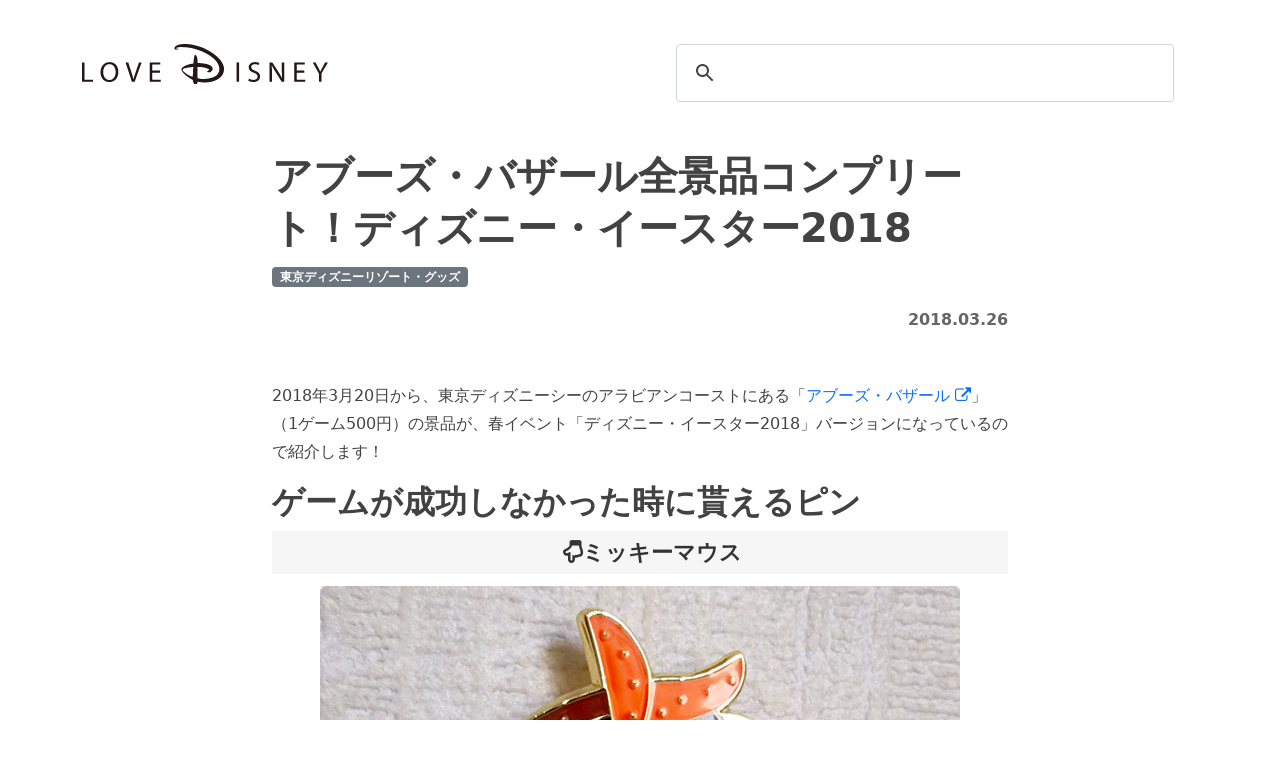

--- FILE ---
content_type: text/html; charset=UTF-8
request_url: https://www.lovedisney.net/blog/2018/03/Easter2018-tds-abus.php
body_size: 21209
content:
<!doctype html>
<html lang="ja">
  <head>
<!-- Google Tag Manager -->
<script>(function(w,d,s,l,i){w[l]=w[l]||[];w[l].push({'gtm.start':
new Date().getTime(),event:'gtm.js'});var f=d.getElementsByTagName(s)[0],
j=d.createElement(s),dl=l!='dataLayer'?'&l='+l:'';j.async=true;j.src=
'https://www.googletagmanager.com/gtm.js?id='+i+dl;f.parentNode.insertBefore(j,f);
})(window,document,'script','dataLayer','GTM-TC7ZCZV');</script>
<!-- End Google Tag Manager -->
    <!-- Required meta tags -->
    <meta charset="utf-8">
    <meta name="viewport" content="width=device-width, initial-scale=1">
    <!-- Bootstrap CSS -->
    <link href="https://cdn.jsdelivr.net/npm/bootstrap@5.0.2/dist/css/bootstrap.min.css" rel="stylesheet" integrity="sha384-EVSTQN3/azprG1Anm3QDgpJLIm9Nao0Yz1ztcQTwFspd3yD65VohhpuuCOmLASjC" crossorigin="anonymous">
　　  <link rel="stylesheet" href="https://cdn.jsdelivr.net/npm/bootstrap-icons@1.8.0/font/bootstrap-icons.css">
    <link rel="stylesheet" href="/css/style.css?ver20250215">
    <title>アブーズ・バザール全景品コンプリート！ディズニー・イースター2018 | Love Disney</title>
    <link rel="dns-prefetch" href="//pagead2.googlesyndication.com">
    <link rel="dns-prefetch" href="//googleads.g.doubleclick.net">
    <link rel="dns-prefetch" href="//tpc.googlesyndication.com">
    <link rel="dns-prefetch" href="//www.gstatic.com">
    <meta property="root_url" content="https://www.lovedisney.net/" id="root_url">
    <meta name="description" content="2018年3月20日から、東京ディズニーシーのアラビアンコーストにある「アブーズ..."/>
    <meta name="keywords" content="ゲーム,500円,東京ディズニーシー"/>
    <link rel="canonical" href="https://www.lovedisney.net" />
    <meta property="og:locale" content="ja_JP" />
    <meta property="og:type" content="article" />
    <meta name="author" content="ゆーじ">
  <meta property="og:title" content="アブーズ・バザール全景品コンプリート！ディズニー・イースター2018" />
<meta property="og:description" content="2018年3月20日から、東京ディズニーシーのアラビアンコーストにある「アブーズ..." />
<meta property="og:site_name" content="Love Disney" />
 <meta name="twitter:card" content="summary_large_image" />
<meta name="twitter:title" content="アブーズ・バザール全景品コンプリート！ディズニー・イースター2018" />
<meta name="twitter:description" content="2018年3月20日から、東京ディズニーシーのアラビアンコーストにある「アブーズ..." />
<meta name="twitter:site" content="@mickey_y07" />
<meta name="twitter:creator" content="@mickey_y07" />
<meta name="twitter:url" content="https://www.lovedisney.net/blog/2018/03/Easter2018-tds-abus.php" />
<meta name="twitter:image" content="https://www.lovedisney.net/blog/201803/180326xdzr_a_amp.jpg" />
<meta property="og:image" content="https://www.lovedisney.net/blog/201803/180326xdzr_a_amp.jpg" />
<meta name="twitter:image:width" content="300" />
<meta name="twitter:image:height" content="300" />
  </head>
  <body>
    <div id="header" class="container">
      <div class="row pb-5">
        <div class="col-md-6">
        <a href="/"><div class="mt-3 mb-3 site-logo"><svg data-name="site-logo" xmlns="http://www.w3.org/2000/svg" viewBox="0 0 390.55 64.24"><path class="cls-1" d="M94.31,323.66h4v27.65h13.25v3.36H94.31Z" transform="translate(-94.31 -294.08)"/><path class="cls-1" d="M152,338.84c0,10.68-6.48,16.34-14.4,16.34-8.18,0-13.94-6.35-13.94-15.74,0-9.84,6.12-16.28,14.4-16.28C146.54,323.16,152,329.64,152,338.84Zm-24.06.51c0,6.63,3.59,12.56,9.89,12.56s9.94-5.84,9.94-12.88c0-6.17-3.22-12.61-9.89-12.61S128,332.54,128,339.35Z" transform="translate(-94.31 -294.08)"/><path class="cls-1" d="M173.52,354.67l-10.12-31h4.33l4.83,15.28c1.33,4.18,2.48,8,3.31,11.59H176c.88-3.59,2.16-7.5,3.54-11.55l5.25-15.32H189l-11.09,31Z" transform="translate(-94.31 -294.08)"/><path class="cls-1" d="M218,340.13H205.92v11.18h13.43v3.36H201.92v-31h16.74V327H205.92v9.8H218Z" transform="translate(-94.31 -294.08)"/><path class="cls-1" d="M246,303c-.35,0-.73,0-1.16,0a13.66,13.66,0,0,1-2.6-.24c-.83-.16-1.24-.51-1.24-1a4.88,4.88,0,0,1,1-3.12,8.1,8.1,0,0,1,2.56-2.12,16,16,0,0,1,3.6-1.36,30.77,30.77,0,0,1,4.08-.76c1.36-.16,2.68-.25,4-.28s2.37,0,3.28,0a53.22,53.22,0,0,1,11.88,1.48,115.33,115.33,0,0,1,12.36,3.56q3,1.13,6.8,3a83.9,83.9,0,0,1,7.84,4.4,81.22,81.22,0,0,1,7.84,5.64,53.2,53.2,0,0,1,6.88,6.68,33.67,33.67,0,0,1,4.88,7.48,18.73,18.73,0,0,1,1.84,8,16.79,16.79,0,0,1-2.68,9.48,22.61,22.61,0,0,1-7,6.72,33.2,33.2,0,0,1-9.72,4,45.54,45.54,0,0,1-10.84,1.32,45,45,0,0,1-5.88-.4c-2.06-.27-4-.53-5.8-.8q-.16.64-.36,1.32t-.6,2a13.06,13.06,0,0,1-1.36.24,12.48,12.48,0,0,1-1.44.08l-1.84-.16A7,7,0,0,1,271,355.4c-.27-1.09-.54-2.25-.8-3.48a92,92,0,0,1-9-5.84,33.6,33.6,0,0,1-5.12-4.48,27.37,27.37,0,0,1-2.64-3.28,6.36,6.36,0,0,1-1.28-3.68c0-1.23.88-2.45,2.64-3.68a23.25,23.25,0,0,1,6.64-3.36,69.72,69.72,0,0,1,9.76-2.32l.16-3.28c0-.21.06-.83.2-1.84s.3-2.13.52-3.36a30.68,30.68,0,0,1,.8-3.48,4.91,4.91,0,0,1,1.2-2.28,8.38,8.38,0,0,1,1.76,1.84,9.31,9.31,0,0,1,1,2,10.91,10.91,0,0,1,.52,2.2c.1.8.18,1.65.24,2.56s.1,1.61.16,2.44.13,1.69.24,2.6h1.12c.9,0,2.1.05,3.6.16s3.08.28,4.76.52a44.91,44.91,0,0,1,5.08,1,24.57,24.57,0,0,1,4.64,1.72,10.53,10.53,0,0,1,3.36,2.56,5.32,5.32,0,0,1,1.28,3.52,3.87,3.87,0,0,1-.48,1.68,7.51,7.51,0,0,1-1.28,1.8,9.24,9.24,0,0,1-1.76,1.44,3.73,3.73,0,0,1-2,.6,7.27,7.27,0,0,1-1.8-.28,4.92,4.92,0,0,1-1.72-.76,14.84,14.84,0,0,1,2-1.92,5.59,5.59,0,0,0,1.48-1.68,6.74,6.74,0,0,0-2.4-1.44,31.89,31.89,0,0,0-4.12-1.32c-1.58-.4-3.24-.73-5-1a33.24,33.24,0,0,0-5-.4,6.84,6.84,0,0,0-1.2.08,6.19,6.19,0,0,0-.88.24l.08,17.28a10.05,10.05,0,0,0,4,1.48,27.69,27.69,0,0,0,3.64.28c1.44,0,3.12-.05,5-.16a42.29,42.29,0,0,0,5.88-.76,41.35,41.35,0,0,0,5.88-1.64,18.86,18.86,0,0,0,5.16-2.8A13.9,13.9,0,0,0,311,340.6a12.47,12.47,0,0,0,1.4-6.12,16.91,16.91,0,0,0-1.4-6.76,26.94,26.94,0,0,0-3.76-6.16,37.66,37.66,0,0,0-5.52-5.48,64.8,64.8,0,0,0-6.64-4.72,77.38,77.38,0,0,0-7.12-3.92c-2.43-1.17-4.76-2.19-7-3a86.47,86.47,0,0,0-14-4.08A76.71,76.71,0,0,0,252.06,299c-1.07,0-2.16.05-3.28.16a22.25,22.25,0,0,0-3.28.56c-1.23.27-1.84.59-1.84,1,0,.16.15.29.44.4a7.31,7.31,0,0,0,1,.28c.35.08.68.15,1,.2a2.71,2.71,0,0,1,.64.16.71.71,0,0,1,.4.64.94.94,0,0,1-.32.64C246.62,303,246.37,303,246,303Zm24,28.12c-1.71.21-3.5.41-5.36.6a50.38,50.38,0,0,0-5.12.76,19,19,0,0,0-3.84,1.16c-1,.45-1.52,1-1.52,1.72a3,3,0,0,0,.6,1.68,9.53,9.53,0,0,0,1.52,1.72c.61.56,1.25,1.11,1.92,1.64s1.29,1,1.88,1.44a21.52,21.52,0,0,0,4.6,2.88,26.45,26.45,0,0,0,5.48,1.92l.72-15.52Z" transform="translate(-94.31 -294.08)"/><path class="cls-1" d="M343.72,323.66v31h-4v-31Z" transform="translate(-94.31 -294.08)"/><path class="cls-1" d="M359.36,349.79a14.16,14.16,0,0,0,7.18,2c4.09,0,6.49-2.16,6.49-5.29,0-2.9-1.66-4.56-5.85-6.17-5.06-1.79-8.19-4.41-8.19-8.78,0-4.84,4-8.42,10-8.42a14.13,14.13,0,0,1,6.86,1.51l-1.11,3.27a12.35,12.35,0,0,0-5.88-1.47c-4.24,0-5.85,2.53-5.85,4.65,0,2.89,1.89,4.32,6.17,6,5.24,2,7.91,4.55,7.91,9.11,0,4.78-3.54,8.92-10.86,8.92a16,16,0,0,1-7.91-2Z" transform="translate(-94.31 -294.08)"/><path class="cls-1" d="M392.11,354.67v-31h4.38l9.93,15.69A86.75,86.75,0,0,1,412,349.43l.09-.05c-.37-4.14-.46-7.91-.46-12.74v-13h3.77v31h-4.05l-9.84-15.73a99.83,99.83,0,0,1-5.8-10.36l-.13.05c.22,3.91.32,7.64.32,12.79v13.25Z" transform="translate(-94.31 -294.08)"/><path class="cls-1" d="M447.37,340.13H435.32v11.18h13.43v3.36H431.31v-31h16.75V327H435.32v9.8h12.05Z" transform="translate(-94.31 -294.08)"/><path class="cls-1" d="M470.42,354.67V341.51l-9.8-17.85h4.55l4.37,8.56c1.2,2.35,2.12,4.23,3.08,6.39h.09c.88-2,1.94-4,3.13-6.39l4.47-8.56h4.55l-10.4,17.81v13.2Z" transform="translate(-94.31 -294.08)"/></svg></div></a>
    </div>
    <div class="col-md-6 d-none d-sm-block mt-3">
      <script async src="https://cse.google.com/cse.js?cx=partner-pub-9602477463726577:7856692041">
      </script>
      <div class="gcse-searchbox-only"></div>
  </div>
  </div>
        <div id="entry" class="row">
            <div class="col-md-2">
            </div>
            <div class="col-md-8">
                <h1 class="mb-2">アブーズ・バザール全景品コンプリート！ディズニー・イースター2018</h1>
                <ul class="list-inline">
                  <li><a href="https://www.lovedisney.net/blog/cat21/"><span class="badge bg-secondary">東京ディズニーリゾート・グッズ</span></a></li>
                </ul>
                <div class="mb-5 text-end"><time class="fs-6 fw-bold">2018.03.26</time></div>
                                                <p><!-- zenback_body_begin -->2018年3月20日から、東京ディズニーシーのアラビアンコーストにある「<a href="http://www.tokyodisneyresort.jp/shop/detail/str_id:ac_abu/" target="_blank">アブーズ・バザール <i class="fa fa-external-link"></i></a>」（1ゲーム500円）の景品が、春イベント「ディズニー・イースター2018」バージョンになっているので紹介します！</p>
<h2>ゲームが成功しなかった時に貰えるピン</h2>
<p><span class="caption fa fa-hand-o-down">ミッキーマウス</span><img alt="アブーズ・バザールのディズニー・イースター2018のピン（ミッキーマウス）" src="/blog/201803/180326xdzr_aa.jpg" width="640" height="591" class="mt-image-center" style="text-align: center; display: block; margin: 0 auto 20px;" /></p>
<p><span class="caption fa fa-hand-o-down">ミニーマウス</span><img alt="アブーズ・バザールのディズニー・イースター2018のピン（ミニーマウス）" src="/blog/201803/180326xdzr_ab.jpg" width="640" height="527" class="mt-image-center" style="text-align: center; display: block; margin: 0 auto 20px;" /></p>
<p><span class="caption fa fa-hand-o-down">ドナルドダック</span><img alt="アブーズ・バザールのディズニー・イースター2018のピン（ドナルドダック）" src="/blog/201803/180326xdzr_ac.jpg" width="640" height="536" class="mt-image-center" style="text-align: center; display: block; margin: 0 auto 20px;" /></p>
<p><span class="caption fa fa-hand-o-down">デイジーダック</span><img alt="アブーズ・バザールのディズニー・イースター2018のピン（デイジーダック）" src="/blog/201803/180326xdzr_ad.jpg" width="640" height="564" class="mt-image-center" style="text-align: center; display: block; margin: 0 auto 20px;" /></p>
<p><span class="caption fa fa-hand-o-down">チップ＆デール</span><img alt="アブーズ・バザールのディズニー・イースター2018のピン（チップ＆デール）" src="/blog/201803/180326xdzr_ae.jpg" width="640" height="592" class="mt-image-center" style="text-align: center; display: block; margin: 0 auto 20px;" /><div class="kouko_post_inner mt-5 mb-5">
                <script async src="//pagead2.googlesyndication.com/pagead/js/adsbygoogle.js"></script>
                <!-- LD2016 SP_post 中 -->
                <ins class="adsbygoogle"
                style="display:block"
                data-ad-client="ca-pub-9602477463726577"
                data-ad-slot="9674106444"
                data-ad-format="auto"></ins>
                <script>
                        (adsbygoogle = window.adsbygoogle || []).push({});
                        </script>
                </div></p>
<h2>雨の日限定でゲームが成功しなかった時に貰えるチャーム</h2>
<p><span class="caption fa fa-hand-o-down">ドナルドダック＆デイジーダック</span><img alt="アブーズ・バザールのディズニー・イースター2018の雨の日限定チャーム（ドナルド＆デイジー）" src="/blog/201803/180326xdzr_af.jpg" width="640" height="467" class="mt-image-center" style="text-align: center; display: block; margin: 0 auto 20px;" /></p>
<h2>ゲームが成功した時に貰えるぬいぐるみ</h2>
<p><img alt="アブーズ・バザールのディズニー・イースター2018のぬいぐるみ（ドナルドダック/デイジーダック）" src="/blog/201803/180326xdzr_ag.jpg" width="640" height="489" class="mt-image-center" style="text-align: center; display: block; margin: 0 auto 20px;" /><br />
<img alt="アブーズ・バザールのディズニー・イースター2018のぬいぐるみ（ドナルドダック/デイジーダック）裏" src="/blog/201803/180326xdzr_ah.jpg" width="640" height="500" class="mt-image-center" style="text-align: center; display: block; margin: 0 auto 20px;" /></p>
<p>イースターのハーバーショー「ファッショナブル・イースター」の衣装を着たキャラクター達をデザインしたピンとぬいぐるみ。<br />
ピンの形はイースターエッグになっています。<br />
アブーズ・バザールのゲームは、「宮殿への道」と「コブラの罠」の2種類があります。<br />
「宮殿への道」に並んでゲームに挑戦して、結果は8回やって3回成功！<br />
さすがにぬいぐるみ3体はいらないので、ひとつはピンにしました(^_^;)<br />
と言うわけで、ぬいぐるみもピンも無駄なく全景品をコンプリート出来ました(^^)<!-- zenback_body_end --></p>
                                <div class="text-end mt-5"><a class="btn btn-outline-secondary" href="/" role="button">もっと記事を見る</a></div>
            </div>
            <div class="col-mb-2">
            </div>
        </div>
         <!-- next prev nav -->
        <div class="container px-4 mt-5">
          <div class="row gx-5">
            <div class="col-md position-relative">
              <div class="p-3 border-top border-bottom h-100"><a rel="prev" class="stretched-link" href="https://www.lovedisney.net/blog/2018/03/spring2018-SpecialPrice01.php"><p class="link-dark mb-0">前の記事</p><p class="mb-0">TDRスペシャルプライス（sale）グッズを24品紹介！2018年3月25日現在</p></a></div>
            </div>
            <div class="col-md position-relative">
             <div class="p-3 border-top border-bottom h-100"><a rel="prev" class="stretched-link" href="https://www.lovedisney.net/blog/2018/03/Easter2018-tds-Calypso.php"><p class="link-dark mb-0 text-end">次の記事</p><p class="mb-0">ディズニー・イースター2018グルメ「スペシャルサンド」 in セバスチャンのカリプソキッチン</p></a></div>
            </div>
          </div>
          </div>
    </div>
<!-- フッター -->
<!-- to TOP -->
<div class="to-top text-center fs-3 fw-bold mt-5"><a href="#header">PAGE TOP</a></div>
<!-- Black areaー -->
<div id="footer" class="bg-dark py-3">
  <div class="container">
      <div class="row row-cols-sm-1">
          <div class="col-sm-2 col-6 footer-site-logo">
      <a href="/"><svg data-name="site-logo" xmlns="http://www.w3.org/2000/svg" viewBox="0 0 390.55 64.24"><path class="cls-1" d="M94.31,323.66h4v27.65h13.25v3.36H94.31Z" transform="translate(-94.31 -294.08)"/><path class="cls-1" d="M152,338.84c0,10.68-6.48,16.34-14.4,16.34-8.18,0-13.94-6.35-13.94-15.74,0-9.84,6.12-16.28,14.4-16.28C146.54,323.16,152,329.64,152,338.84Zm-24.06.51c0,6.63,3.59,12.56,9.89,12.56s9.94-5.84,9.94-12.88c0-6.17-3.22-12.61-9.89-12.61S128,332.54,128,339.35Z" transform="translate(-94.31 -294.08)"/><path class="cls-1" d="M173.52,354.67l-10.12-31h4.33l4.83,15.28c1.33,4.18,2.48,8,3.31,11.59H176c.88-3.59,2.16-7.5,3.54-11.55l5.25-15.32H189l-11.09,31Z" transform="translate(-94.31 -294.08)"/><path class="cls-1" d="M218,340.13H205.92v11.18h13.43v3.36H201.92v-31h16.74V327H205.92v9.8H218Z" transform="translate(-94.31 -294.08)"/><path class="cls-1" d="M246,303c-.35,0-.73,0-1.16,0a13.66,13.66,0,0,1-2.6-.24c-.83-.16-1.24-.51-1.24-1a4.88,4.88,0,0,1,1-3.12,8.1,8.1,0,0,1,2.56-2.12,16,16,0,0,1,3.6-1.36,30.77,30.77,0,0,1,4.08-.76c1.36-.16,2.68-.25,4-.28s2.37,0,3.28,0a53.22,53.22,0,0,1,11.88,1.48,115.33,115.33,0,0,1,12.36,3.56q3,1.13,6.8,3a83.9,83.9,0,0,1,7.84,4.4,81.22,81.22,0,0,1,7.84,5.64,53.2,53.2,0,0,1,6.88,6.68,33.67,33.67,0,0,1,4.88,7.48,18.73,18.73,0,0,1,1.84,8,16.79,16.79,0,0,1-2.68,9.48,22.61,22.61,0,0,1-7,6.72,33.2,33.2,0,0,1-9.72,4,45.54,45.54,0,0,1-10.84,1.32,45,45,0,0,1-5.88-.4c-2.06-.27-4-.53-5.8-.8q-.16.64-.36,1.32t-.6,2a13.06,13.06,0,0,1-1.36.24,12.48,12.48,0,0,1-1.44.08l-1.84-.16A7,7,0,0,1,271,355.4c-.27-1.09-.54-2.25-.8-3.48a92,92,0,0,1-9-5.84,33.6,33.6,0,0,1-5.12-4.48,27.37,27.37,0,0,1-2.64-3.28,6.36,6.36,0,0,1-1.28-3.68c0-1.23.88-2.45,2.64-3.68a23.25,23.25,0,0,1,6.64-3.36,69.72,69.72,0,0,1,9.76-2.32l.16-3.28c0-.21.06-.83.2-1.84s.3-2.13.52-3.36a30.68,30.68,0,0,1,.8-3.48,4.91,4.91,0,0,1,1.2-2.28,8.38,8.38,0,0,1,1.76,1.84,9.31,9.31,0,0,1,1,2,10.91,10.91,0,0,1,.52,2.2c.1.8.18,1.65.24,2.56s.1,1.61.16,2.44.13,1.69.24,2.6h1.12c.9,0,2.1.05,3.6.16s3.08.28,4.76.52a44.91,44.91,0,0,1,5.08,1,24.57,24.57,0,0,1,4.64,1.72,10.53,10.53,0,0,1,3.36,2.56,5.32,5.32,0,0,1,1.28,3.52,3.87,3.87,0,0,1-.48,1.68,7.51,7.51,0,0,1-1.28,1.8,9.24,9.24,0,0,1-1.76,1.44,3.73,3.73,0,0,1-2,.6,7.27,7.27,0,0,1-1.8-.28,4.92,4.92,0,0,1-1.72-.76,14.84,14.84,0,0,1,2-1.92,5.59,5.59,0,0,0,1.48-1.68,6.74,6.74,0,0,0-2.4-1.44,31.89,31.89,0,0,0-4.12-1.32c-1.58-.4-3.24-.73-5-1a33.24,33.24,0,0,0-5-.4,6.84,6.84,0,0,0-1.2.08,6.19,6.19,0,0,0-.88.24l.08,17.28a10.05,10.05,0,0,0,4,1.48,27.69,27.69,0,0,0,3.64.28c1.44,0,3.12-.05,5-.16a42.29,42.29,0,0,0,5.88-.76,41.35,41.35,0,0,0,5.88-1.64,18.86,18.86,0,0,0,5.16-2.8A13.9,13.9,0,0,0,311,340.6a12.47,12.47,0,0,0,1.4-6.12,16.91,16.91,0,0,0-1.4-6.76,26.94,26.94,0,0,0-3.76-6.16,37.66,37.66,0,0,0-5.52-5.48,64.8,64.8,0,0,0-6.64-4.72,77.38,77.38,0,0,0-7.12-3.92c-2.43-1.17-4.76-2.19-7-3a86.47,86.47,0,0,0-14-4.08A76.71,76.71,0,0,0,252.06,299c-1.07,0-2.16.05-3.28.16a22.25,22.25,0,0,0-3.28.56c-1.23.27-1.84.59-1.84,1,0,.16.15.29.44.4a7.31,7.31,0,0,0,1,.28c.35.08.68.15,1,.2a2.71,2.71,0,0,1,.64.16.71.71,0,0,1,.4.64.94.94,0,0,1-.32.64C246.62,303,246.37,303,246,303Zm24,28.12c-1.71.21-3.5.41-5.36.6a50.38,50.38,0,0,0-5.12.76,19,19,0,0,0-3.84,1.16c-1,.45-1.52,1-1.52,1.72a3,3,0,0,0,.6,1.68,9.53,9.53,0,0,0,1.52,1.72c.61.56,1.25,1.11,1.92,1.64s1.29,1,1.88,1.44a21.52,21.52,0,0,0,4.6,2.88,26.45,26.45,0,0,0,5.48,1.92l.72-15.52Z" transform="translate(-94.31 -294.08)"/><path class="cls-1" d="M343.72,323.66v31h-4v-31Z" transform="translate(-94.31 -294.08)"/><path class="cls-1" d="M359.36,349.79a14.16,14.16,0,0,0,7.18,2c4.09,0,6.49-2.16,6.49-5.29,0-2.9-1.66-4.56-5.85-6.17-5.06-1.79-8.19-4.41-8.19-8.78,0-4.84,4-8.42,10-8.42a14.13,14.13,0,0,1,6.86,1.51l-1.11,3.27a12.35,12.35,0,0,0-5.88-1.47c-4.24,0-5.85,2.53-5.85,4.65,0,2.89,1.89,4.32,6.17,6,5.24,2,7.91,4.55,7.91,9.11,0,4.78-3.54,8.92-10.86,8.92a16,16,0,0,1-7.91-2Z" transform="translate(-94.31 -294.08)"/><path class="cls-1" d="M392.11,354.67v-31h4.38l9.93,15.69A86.75,86.75,0,0,1,412,349.43l.09-.05c-.37-4.14-.46-7.91-.46-12.74v-13h3.77v31h-4.05l-9.84-15.73a99.83,99.83,0,0,1-5.8-10.36l-.13.05c.22,3.91.32,7.64.32,12.79v13.25Z" transform="translate(-94.31 -294.08)"/><path class="cls-1" d="M447.37,340.13H435.32v11.18h13.43v3.36H431.31v-31h16.75V327H435.32v9.8h12.05Z" transform="translate(-94.31 -294.08)"/><path class="cls-1" d="M470.42,354.67V341.51l-9.8-17.85h4.55l4.37,8.56c1.2,2.35,2.12,4.23,3.08,6.39h.09c.88-2,1.94-4,3.13-6.39l4.47-8.56h4.55l-10.4,17.81v13.2Z" transform="translate(-94.31 -294.08)"/></svg></a>
      </div>
    <div class="col-sm-10 col-12 gy-3">
    <ul class="list-inline text-end mb-0">
      <li class="list-inline-item me-4"><a href="https://x.com/mickey_y07" target="_blank" style="color: #fff;"><i class="fa-brands fa-x-twitter"></i></a></li>
      <li class="list-inline-item me-4"><a href="https://www.instagram.com/yuji_mickey/" target="_blank" style="color: #fff;"><i class="fa-brands fa-instagram"></i></a></li>
      <li class="list-inline-item me-4"><a href="/policy/" class="text-light">サイトポリシー</a></li>
      <li class="list-inline-item"><a href="https://docs.google.com/forms/d/1iHA2_Q3-EmmAlBO8ggGd1MXyGQ3HMqqgQTEZuYwYQjM/viewform" target="_blank" class="text-light">CONTACT</a></li>
    </ul>
  </div>
  </div>
      <!-- Optional JavaScript; choose one of the two! -->
      <!-- Option 1: Bootstrap Bundle with Popper -->
      <script src="https://cdn.jsdelivr.net/npm/bootstrap@5.0.2/dist/js/bootstrap.bundle.min.js" integrity="sha384-MrcW6ZMFYlzcLA8Nl+NtUVF0sA7MsXsP1UyJoMp4YLEuNSfAP+JcXn/tWtIaxVXM" crossorigin="anonymous"></script>
      <!-- Option 2: Separate Popper and Bootstrap JS -->
      <!--
      <script src="https://cdn.jsdelivr.net/npm/@popperjs/core@2.9.2/dist/umd/popper.min.js" integrity="sha384-IQsoLXl5PILFhosVNubq5LC7Qb9DXgDA9i+tQ8Zj3iwWAwPtgFTxbJ8NT4GN1R8p" crossorigin="anonymous"></script>
      <script src="https://cdn.jsdelivr.net/npm/bootstrap@5.0.2/dist/js/bootstrap.min.js" integrity="sha384-cVKIPhGWiC2Al4u+LWgxfKTRIcfu0JTxR+EQDz/bgldoEyl4H0zUF0QKbrJ0EcQF" crossorigin="anonymous"></script>
      -->
      <link rel="stylesheet" href="https://cdnjs.cloudflare.com/ajax/libs/font-awesome/6.7.2/css/all.min.css">
      <link rel="stylesheet" href="https://maxcdn.bootstrapcdn.com/font-awesome/4.3.0/css/font-awesome.min.css">  
  </body>
  </html>
  

--- FILE ---
content_type: text/html; charset=utf-8
request_url: https://www.google.com/recaptcha/api2/aframe
body_size: 115
content:
<!DOCTYPE HTML><html><head><meta http-equiv="content-type" content="text/html; charset=UTF-8"></head><body><script nonce="bzlsKcH5LTCXWPth6LhCYw">/** Anti-fraud and anti-abuse applications only. See google.com/recaptcha */ try{var clients={'sodar':'https://pagead2.googlesyndication.com/pagead/sodar?'};window.addEventListener("message",function(a){try{if(a.source===window.parent){var b=JSON.parse(a.data);var c=clients[b['id']];if(c){var d=document.createElement('img');d.src=c+b['params']+'&rc='+(localStorage.getItem("rc::a")?sessionStorage.getItem("rc::b"):"");window.document.body.appendChild(d);sessionStorage.setItem("rc::e",parseInt(sessionStorage.getItem("rc::e")||0)+1);localStorage.setItem("rc::h",'1769239808194');}}}catch(b){}});window.parent.postMessage("_grecaptcha_ready", "*");}catch(b){}</script></body></html>

--- FILE ---
content_type: text/plain
request_url: https://www.google-analytics.com/j/collect?v=1&_v=j102&a=1373995294&t=pageview&_s=1&dl=https%3A%2F%2Fwww.lovedisney.net%2Fblog%2F2018%2F03%2FEaster2018-tds-abus.php&ul=en-us%40posix&dt=%E3%82%A2%E3%83%96%E3%83%BC%E3%82%BA%E3%83%BB%E3%83%90%E3%82%B6%E3%83%BC%E3%83%AB%E5%85%A8%E6%99%AF%E5%93%81%E3%82%B3%E3%83%B3%E3%83%97%E3%83%AA%E3%83%BC%E3%83%88%EF%BC%81%E3%83%87%E3%82%A3%E3%82%BA%E3%83%8B%E3%83%BC%E3%83%BB%E3%82%A4%E3%83%BC%E3%82%B9%E3%82%BF%E3%83%BC2018%20%7C%20Love%20Disney&sr=1280x720&vp=1280x720&_u=YEBAAAABAAAAAC~&jid=162797807&gjid=464052616&cid=2030099449.1769239806&tid=UA-6432441-1&_gid=668115102.1769239806&_r=1&_slc=1&gtm=45He61m0n81TC7ZCZVv810469322za200zd810469322&gcd=13l3l3l3l1l1&dma=0&tag_exp=103116026~103200004~104527906~104528501~104684208~104684211~105391253~115495940~115938466~115938469~116185179~116185180~116682876~117025847~117041587~117223558&z=257266585
body_size: -451
content:
2,cG-0TQSV94WNS